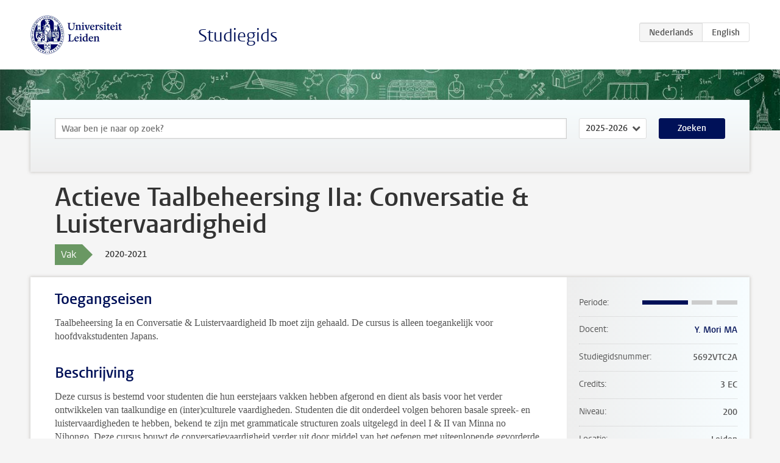

--- FILE ---
content_type: text/html; charset=UTF-8
request_url: https://www.studiegids.universiteitleiden.nl/courses/100690/actieve-taalbeheersing-iia-conversatie-luistervaardigheid
body_size: 3124
content:
<!DOCTYPE html>
<html lang="nl">
<head>
    <meta charset="utf-8">
    <meta name="viewport" content="width=device-width, initial-scale=1, maximum-scale=1">
    <meta http-equiv="X-UA-Compatible" content="IE=edge" />
    <title>Actieve Taalbeheersing IIa: Conversatie &amp; Luistervaardigheid, 2020-2021 - Studiegids - Universiteit Leiden</title>

    <!-- icons -->
    <link rel="shortcut icon" href="https://www.universiteitleiden.nl/design-1.0/assets/icons/favicon.ico" />
    <link rel="icon" type="image/png" sizes="32x32" href="https://www.universiteitleiden.nl/design-1.0/assets/icons/icon-32px.png" />
    <link rel="icon" type="image/png" sizes="96x96" href="https://www.universiteitleiden.nl/design-1.0/assets/icons/icon-96px.png" />
    <link rel="icon" type="image/png" sizes="195x195" href="https://www.universiteitleiden.nl/design-1.0/assets/icons/icon-195px.png" />

    <link rel="apple-touch-icon" href="https://www.universiteitleiden.nl/design-1.0/assets/icons/icon-120px.png" /> <!-- iPhone retina -->
    <link rel="apple-touch-icon" sizes="180x180" href="https://www.universiteitleiden.nl/design-1.0/assets/icons/icon-180px.png" /> <!-- iPhone 6 plus -->
    <link rel="apple-touch-icon" sizes="152x152" href="https://www.universiteitleiden.nl/design-1.0/assets/icons/icon-152px.png" /> <!-- iPad retina -->
    <link rel="apple-touch-icon" sizes="167x167" href="https://www.universiteitleiden.nl/design-1.0/assets/icons/icon-167px.png" /> <!-- iPad pro -->

    <link rel="stylesheet" href="https://www.universiteitleiden.nl/design-1.0/css/ul2common/screen.css">
    <link rel="stylesheet" href="/css/screen.css" />
</head>
<body class="prospectus course">
<script> document.body.className += ' js'; </script>


<div class="header-container">
    <header class="wrapper clearfix">
        <p class="logo">
            <a href="https://www.studiegids.universiteitleiden.nl">
                <img width="151" height="64" src="https://www.universiteitleiden.nl/design-1.0/assets/images/zegel.png" alt="Universiteit Leiden"/>
            </a>
        </p>
        <p class="site-name"><a href="https://www.studiegids.universiteitleiden.nl">Studiegids</a></p>
        <div class="language-btn-group">
                        <span class="btn active">
                <abbr title="Nederlands">nl</abbr>
            </span>
                                <a href="https://www.studiegids.universiteitleiden.nl/en/courses/100690/actieve-taalbeheersing-iia-conversatie-luistervaardigheid" class="btn">
                <abbr title="English">en</abbr>
            </a>
            </div>    </header>
</div>

<div class="hero" data-bgset="/img/hero-435w.jpg 435w, /img/hero-786w.jpg 786w, /img/hero-1440w.jpg 1440w, /img/hero-2200w.jpg 2200w"></div>


    <div class="search-container">
    <form action="https://www.studiegids.universiteitleiden.nl/search" class="search-form wrapper">
        <input type="hidden" name="for" value="courses" />
        <div class="search">
            <!-- <label class="select">
    <span>Zoek naar</span>
    <select name="for">
                    <option value="courses">Vakken</option>
                    <option value="programmes">Opleidingen</option>
            </select>
</label> -->
            <label class="keywords no-label">
    <span>Keywords</span>
    <input type="search" name="q" value="" placeholder="Waar ben je naar op zoek?" autofocus autocomplete="off"/>
</label>            <label class="select no-label">
    <span>Academic year</span>
    <select name="edition">
                    <option>2026-2027</option>
                    <option selected>2025-2026</option>
                    <option>2024-2025</option>
                    <option>2023-2024</option>
                    <option>2022-2023</option>
                    <option>2021-2022</option>
                    <option>2020-2021</option>
                    <option>2019-2020</option>
                    <option>2018-2019</option>
                    <option>2017-2018</option>
                    <option>2016-2017</option>
                    <option>2015-2016</option>
                    <option>2014-2015</option>
                    <option>2013-2014</option>
                    <option>2012-2013</option>
                    <option>2011-2012</option>
                    <option>2010-2011</option>
            </select>
</label>            <button type="submit">Zoeken</button>        </div>
    </form>
</div>



    <div class="main-container">
        <div class="wrapper summary">
            <article class="content">
                <h1>Actieve Taalbeheersing IIa: Conversatie &amp; Luistervaardigheid</h1>
                <div class="meta">
                    <div class="entity">
                        <span><b>Vak</b></span>
                    </div>
                    <div class="edition">
                        <span>2020-2021</span>
                    </div>
                                    </div>
            </article>
        </div>
        <div class="wrapper main clearfix">

            <article class="content">
                <h2>Toegangseisen</h2>

<p>Taalbeheersing Ia en Conversatie &amp; Luistervaardigheid Ib moet zijn gehaald. De cursus is alleen toegankelijk voor hoofdvakstudenten Japans.</p>


<h2>Beschrijving</h2>

<p>Deze cursus is bestemd voor studenten die hun eerstejaars vakken hebben afgerond en dient als basis voor het verder ontwikkelen van taalkundige en (inter)culturele vaardigheden. Studenten die dit onderdeel volgen behoren basale spreek- en luistervaardigheden te hebben, bekend te zijn met grammaticale structuren zoals uitgelegd in deel I &amp; II van Minna no Nihongo.
 Deze cursus bouwt de conversatievaardigheid verder uit door middel van het oefenen met uiteenlopende gevorderde onderwerpen zoals: Japanse moderne en traditionele cultuur, weer en klimaat en ICT. Hierbij komen zowel nieuw vocabulaire als grammaticale constructies aan bod.</p>


<h2>Leerdoelen</h2>

<ul>
<li><p>Studenten kunnen deelnemen aan gesprekken over uiteenlopende onderwerpen (zoals aan bod gekomen in de colleges) en praten over de eigen interesses.</p></li>
<li><p>Studenten kunnen zich redden in verschillende sociale situaties uit het dagelijks leven.</p></li>
<li><p>Studenten kunnen meningen en emoties uiten, doel of oorzaak beschrijven, en het voorwaarden en opeenvolging van gebeurtenissen uitleggen.</p></li>
</ul>


<h2>Rooster</h2>

<p>Kijk op <a href="https://www.student.universiteitleiden.nl/mededelingen/2020/08/nieuwe-tool-rooster-via-my-timetable?cf=universiteit&amp;cd=gast">MyTimetable</a>.</p>


<h2>Onderwijsvorm</h2>

<p>Werkcollege</p>


<h2>Toetsing en weging</h2>

<p>Participation: 10%<br>
Mini-projects:  40%<br>
Exam: 50%</p>

<h3>Herkansing</h3>

<p>Exam and Paper: 100%</p>


<h2>Literatuurlijst</h2>

<p>Mayumi Oka, et al. Tobira: Gateway to Advanced Japanese. Tokyo: Kuroshio Publishers, 2009. ISBN：978-4-87424-447-0 C0081 http://tobiraweb.9640.jp/</p>


<h2>Inschrijven</h2>

<p>Meld je voor dit college op tijd aan via <a href="https://usis.leidenuniv.nl">uSis</a>. Niet ingeschreven, betekent geen toestemming tot het volgen van dit college.<br>
Zie ook <a href="https://www.student.universiteitleiden.nl/administratie/in---uitschrijven/inschrijven-voor-vakken-en-tentamens/inschrijven-voor-vakken-en-tentamens/geesteswetenschappen/japanstudies-ba?cf=geesteswetenschappen&amp;cd=japanstudies-ba#tab-2">Aanmeldprocedures voor colleges en tentamens</a> voor inschrijvingsdeadlines en meer informatie over in- en uitschrijven voor colleges.</p>


<h2>Contact</h2>

<p><a href="https://www.universiteitleiden.nl/en/staffmembers/yuta-mori#tab-1">Dhr. Y. Mori MA</a></p>


<h2>Opmerkingen</h2>

            </article>

            <aside>
                <dl>
                    <dt>Periode</dt>
                    <dd class="has-block-lines"><div class="block-lines"><span class="block block-1 block-on"></span><span class="block block-2 block-on"></span><span class="block block-3 block-off"></span><span class="block block-4 block-off"></span></div></dd>
                                            <dt>Docent</dt>
                                                    <dd><a href="https://www.universiteitleiden.nl/medewerkers/yuta-mori">Y. Mori MA</a></dd>
                                                                                    <dt>Studiegidsnummer</dt>
                    <dd>5692VTC2A</dd>
                                                            <dt>Credits</dt>
                    <dd>3 EC</dd>
                                                            <dt>Niveau</dt>
                    <dd>200</dd>
                                                            <dt>Locatie</dt>
                    <dd>Leiden</dd>
                                                            <dt>Voertaal</dt>
                    <dd>Engels</dd>
                                                            <dt>Faculteit</dt>
                    <dd>Geesteswetenschappen</dd>
                                                            <dt>Brightspace</dt>
                    <dd>Ja</dd>
                                    </dl>

                                    <h2>Maakt deel uit van</h2>
                    <ul class="link-list">
                                                    <li>
                                <a href="https://www.studiegids.universiteitleiden.nl/studies/8166/japanstudies">
                                    <strong>Japanstudies</strong>
                                    <span class="meta">Bachelor</span>
                                </a>
                            </li>
                                            </ul>
                
                
                                <h2>Beschikbaar als</h2>
                <dl>
                                            <dt>A-la-Carte en Aanschuifonderwijs</dt>
                        <dd>Nee</dd>
                                            <dt>Avondonderwijs</dt>
                        <dd>Nee</dd>
                                            <dt>Contractonderwijs</dt>
                        <dd>Nee</dd>
                                            <dt>Exchange / Study Abroad</dt>
                        <dd>Nee</dd>
                                            <dt>Honours Class</dt>
                        <dd>Nee</dd>
                                            <dt>Keuzevak</dt>
                        <dd>Nee</dd>
                                    </dl>
                
                                    <h2>Studielast (84u)</h2>
                    <dl>
                                                    <dt class="depth-0">Colleges</dt>
                            <dd class="depth-0">
                                                                    24u
                                                            </dd>
                                                    <dt class="depth-1">Hoorcollege</dt>
                            <dd class="depth-1">
                                                                    ?
                                                            </dd>
                                                    <dt class="depth-1">Werkcollege</dt>
                            <dd class="depth-1">
                                                                    ?
                                                            </dd>
                                                    <dt class="depth-0">Practica</dt>
                            <dd class="depth-0">
                                                                    0u
                                                            </dd>
                                                    <dt class="depth-0">Studiebegeleiding</dt>
                            <dd class="depth-0">
                                                                    0u
                                                            </dd>
                                                    <dt class="depth-0">Toetsing</dt>
                            <dd class="depth-0">
                                                                    0u
                                                            </dd>
                                                    <dt class="depth-1">Paper</dt>
                            <dd class="depth-1">
                                                                    0u
                                                            </dd>
                                                    <dt class="depth-1">(Schriftelijk) Tentamen</dt>
                            <dd class="depth-1">
                                                                    0u
                                                            </dd>
                                                    <dt class="depth-1">Overige toetsvormen</dt>
                            <dd class="depth-1">
                                                                    0u
                                                            </dd>
                                                    <dt class="depth-0">Zelfstudie</dt>
                            <dd class="depth-0">
                                                                    0u
                                                            </dd>
                                                    <dt class="depth-0">Overig</dt>
                            <dd class="depth-0">
                                                                    60u
                                                            </dd>
                                            </dl>
                            </aside>

        </div>
    </div>


<div class="footer-container">
    <footer class="wrapper">
        <p><a href="https://www.student.universiteitleiden.nl/">Studentenwebsite</a> — <a href="https://www.organisatiegids.universiteitleiden.nl/reglementen/algemeen/privacyverklaringen">Privacy</a> — <a href="/contact">Contact</a></p>

    </footer>
</div>

<script async defer src="/js/ul2.js" data-main="/js/ul2common/main.js"></script>
<script async defer src="/js/prospectus.js"></script>

    <script async src="https://www.googletagmanager.com/gtag/js?id=UA-874564-27"></script>
    <script>
        window.dataLayer = window.dataLayer || [];
        function gtag(){dataLayer.push(arguments);}
        gtag('js', new Date());
        gtag('config', 'UA-874564-27', {'anonymize_ip':true});
    </script>

</body>
</html>
